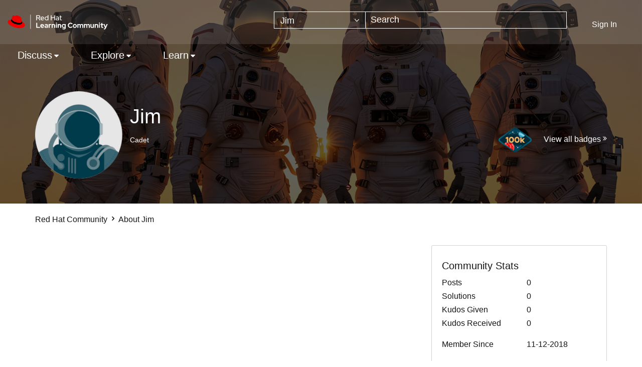

--- FILE ---
content_type: text/html;charset=UTF-8
request_url: https://learn.redhat.com/t5/user/viewprofilepage/user-id/5321
body_size: 18938
content:
<!DOCTYPE html><html prefix="og: http://ogp.me/ns#" dir="ltr" lang="en" class="no-js">
	<head>
	
	<title>
	About Jim - Red Hat Learning Community
</title>
	
	
	<link rel="icon" href="https://learn.redhat.com/html/@63E280BA1304B1CC05F19EB1B5674442/assets/favicon.png">

	<link rel="icon" href="/t5/image/serverpage/avatar-name/RH_SERV_005534_01_MECH_Avatar_Color/avatar-theme/candy/avatar-collection/Red_Hat_Avatars/avatar-display-size/favicon/version/2?xdesc=1.0"/>
	
	
	<meta content="width=device-width, initial-scale=1.0" name="viewport"/><meta content="text/html; charset=UTF-8" http-equiv="Content-Type"/><link href="https://learn.redhat.com/t5/user/viewprofilepage/user-id/5321" rel="canonical"/>
	<meta content="128" property="og:image:width"/><meta content="https://learn.redhat.com/t5/image/serverpage/avatar-name/RH_SERV_005534_01_MECH_Avatar_Color/avatar-theme/candy/avatar-collection/Red_Hat_Avatars/avatar-display-size/profile/version/2?xdesc=1.0" property="og:image"/><meta content="profile" property="og:type"/><meta content="72" property="og:image:height"/><meta content="https://learn.redhat.com/t5/user/viewprofilepage/user-id/5321" property="og:url"/><meta content="Jim" property="og:title"/><meta content="Jim" property="profile:username"/>
	
	
	
	    
            	<link href="/skins/6760176/d8ef06645dd89c08c0c55bcee3df48b9/afarkasredhat2024.css" rel="stylesheet" type="text/css"/>
            
	

	
	
	
	
<script type="text/javascript" src="/t5/scripts/129B3FAC03679C8B82A528EDDD4E9DDC/lia-scripts-head-min.js"></script><script language="javascript" type="text/javascript">
<!--
window.FileAPI = { jsPath: '/html/assets/js/vendor/ng-file-upload-shim/' };
LITHIUM.PrefetchData = {"Components":{"grouphubs.widget.my-groups-panel-list":{"instances":[{"userScope":{"result":{"data":{"size":1,"list_item_type":"user","type":"users","items":[{"id":"5321","type":"user","login":"Jim"}]},"successful":true}},"groupHubs":{"call":{"query":{"nodes":{"limit":5,"fields":["id","title","view_href","avatar","user_context.can_update_node","user_context.is_member","membership_type","memberships.count(*)"],"constraints":[{"user.id":"5321"},{"node_type":"grouphub"}],"sorts":["message_activity.core_property_change_time desc"]}}},"result":{"data":{"size":0,"list_item_type":"node","type":"nodes","items":[]},"successful":true}}}]}},"commonResults":{}};
;(function(){var en = function(n, ord
) {
  var s = String(n).split('.'), v0 = !s[1], t0 = Number(s[0]) == n,
      n10 = t0 && s[0].slice(-1), n100 = t0 && s[0].slice(-2);
  if (ord) return (n10 == 1 && n100 != 11) ? 'one'
      : (n10 == 2 && n100 != 12) ? 'two'
      : (n10 == 3 && n100 != 13) ? 'few'
      : 'other';
  return (n == 1 && v0) ? 'one' : 'other';
};
var number = function (value, name, offset) {
  if (!offset) return value;
  if (isNaN(value)) throw new Error("Can't apply offset:" + offset + ' to argument `' + name + '` with non-numerical value ' + JSON.stringify(value) + '.');
  return value - offset;
};
var plural = function (value, offset, lcfunc, data, isOrdinal) {
  if ({}.hasOwnProperty.call(data, value)) return data[value];
  if (offset) value -= offset;
  var key = lcfunc(value, isOrdinal);
  return key in data ? data[key] : data.other;
};
var fmt = {
  prop: function (value, lc, param) {
    return value[param];
  }
};

LITHIUM.TextData = {
  li: {
    nodes: {
      NodeTitle: {
        title: function(d) { return d.title; }
      },
      NodeAvatar: {
        alt: function(d) { return d.title; }
      }
    },
    common: {
      Panel: {
        viewAll: function(d) { return "View All"; }
      },
      Feedback: {
        closeAriaLabel: function(d) { return "Close feedback banner"; }
      }
    },
    grouphubs: {
      GroupHubsPanelList: {
        title: {
          node: {
            "default": function(d) { return "Group Hubs"; },
            top: function(d) { return "Community Groups"; },
            leaf: function(d) { return "Group Hubs in " + fmt.prop(d.node, "en", (" title").trim()); }
          },
          user: {
            them: function(d) { return "Group Hubs for " + fmt.prop(d.user, "en", (" login").trim()); },
            my: function(d) { return "My Groups"; }
          }
        }
      }
    },
    memberships: {
      MembershipCount: {
        iconCount: function(d) { return d.count; },
        count: function(d) { return plural(d.count, 0, en, { one: "1 member", other: number(d.count, "count") + " members" }); }
      }
    }
  }
};LITHIUM.Limuirs = LITHIUM.Limuirs || {}; 
        LITHIUM.Limuirs.logLevel = "error"; 
        LITHIUM.Limuirs.getChunkURL = function(){ return "https:\u002F\u002Flimuirs-assets.lithium.com\u002Fassets\u002F"}; 
        LITHIUM.Limuirs.preloadPaths = [];;LITHIUM.release = "25.12"})();
LITHIUM.DEBUG = false;
LITHIUM.CommunityJsonObject = {
  "Validation" : {
    "image.description" : {
      "min" : 0,
      "max" : 1000,
      "isoneof" : [ ],
      "type" : "string"
    },
    "tkb.toc_maximum_heading_level" : {
      "min" : 1,
      "max" : 6,
      "isoneof" : [ ],
      "type" : "integer"
    },
    "tkb.toc_heading_list_style" : {
      "min" : 0,
      "max" : 50,
      "isoneof" : [
        "disc",
        "circle",
        "square",
        "none"
      ],
      "type" : "string"
    },
    "blog.toc_maximum_heading_level" : {
      "min" : 1,
      "max" : 6,
      "isoneof" : [ ],
      "type" : "integer"
    },
    "tkb.toc_heading_indent" : {
      "min" : 5,
      "max" : 50,
      "isoneof" : [ ],
      "type" : "integer"
    },
    "blog.toc_heading_indent" : {
      "min" : 5,
      "max" : 50,
      "isoneof" : [ ],
      "type" : "integer"
    },
    "blog.toc_heading_list_style" : {
      "min" : 0,
      "max" : 50,
      "isoneof" : [
        "disc",
        "circle",
        "square",
        "none"
      ],
      "type" : "string"
    }
  },
  "User" : {
    "settings" : {
      "imageupload.legal_file_extensions" : "*.jpg;*.JPG;*.jpeg;*.JPEG;*.gif;*.GIF;*.png;*.PNG",
      "config.enable_avatar" : true,
      "integratedprofile.show_klout_score" : true,
      "layout.sort_view_by_last_post_date" : true,
      "layout.friendly_dates_enabled" : true,
      "profileplus.allow.anonymous.scorebox" : false,
      "tkb.message_sort_default" : "topicPublishDate",
      "layout.format_pattern_date" : "MM-dd-yyyy",
      "config.require_search_before_post" : "off",
      "isUserLinked" : false,
      "integratedprofile.cta_add_topics_dismissal_timestamp" : -1,
      "layout.message_body_image_max_size" : 1000,
      "profileplus.everyone" : false,
      "integratedprofile.cta_connect_wide_dismissal_timestamp" : -1,
      "blog.toc_maximum_heading_level" : "",
      "integratedprofile.hide_social_networks" : false,
      "blog.toc_heading_indent" : "",
      "contest.entries_per_page_num" : 20,
      "layout.messages_per_page_linear" : 10,
      "integratedprofile.cta_manage_topics_dismissal_timestamp" : -1,
      "profile.shared_profile_test_group" : false,
      "integratedprofile.cta_personalized_feed_dismissal_timestamp" : -1,
      "integratedprofile.curated_feed_size" : 10,
      "contest.one_kudo_per_contest" : false,
      "integratedprofile.enable_social_networks" : false,
      "integratedprofile.my_interests_dismissal_timestamp" : -1,
      "profile.language" : "en",
      "layout.friendly_dates_max_age_days" : 31,
      "layout.threading_order" : "thread_descending",
      "blog.toc_heading_list_style" : "disc",
      "useRecService" : false,
      "layout.module_welcome" : "",
      "imageupload.max_uploaded_images_per_upload" : 100,
      "imageupload.max_uploaded_images_per_user" : 1000,
      "integratedprofile.connect_mode" : "",
      "tkb.toc_maximum_heading_level" : "",
      "tkb.toc_heading_list_style" : "disc",
      "sharedprofile.show_hovercard_score" : true,
      "config.search_before_post_scope" : "community",
      "tkb.toc_heading_indent" : "",
      "p13n.cta.recommendations_feed_dismissal_timestamp" : -1,
      "imageupload.max_file_size" : 3072,
      "layout.show_batch_checkboxes" : false,
      "integratedprofile.cta_connect_slim_dismissal_timestamp" : -1
    },
    "isAnonymous" : true,
    "policies" : {
      "image-upload.process-and-remove-exif-metadata" : false
    },
    "registered" : false,
    "emailRef" : "",
    "id" : -1,
    "login" : "Anonymous"
  },
  "Server" : {
    "communityPrefix" : "/jfvwy86652",
    "nodeChangeTimeStamp" : 1768597055160,
    "tapestryPrefix" : "/t5",
    "deviceMode" : "DESKTOP",
    "responsiveDeviceMode" : "DESKTOP",
    "membershipChangeTimeStamp" : "0",
    "version" : "25.12",
    "branch" : "25.12-release",
    "showTextKeys" : false
  },
  "Config" : {
    "phase" : "prod",
    "integratedprofile.cta.reprompt.delay" : 30,
    "profileplus.tracking" : {
      "profileplus.tracking.enable" : false,
      "profileplus.tracking.click.enable" : false,
      "profileplus.tracking.impression.enable" : false
    },
    "app.revision" : "2512231126-s6f44f032fc-b18",
    "navigation.manager.community.structure.limit" : "1000"
  },
  "Activity" : {
    "Results" : [ ]
  },
  "NodeContainer" : {
    "viewHref" : "https://learn.redhat.com/t5/Top/ct-p/top",
    "description" : "",
    "id" : "top",
    "shortTitle" : "Top",
    "title" : "Top",
    "nodeType" : "category"
  },
  "Page" : {
    "skins" : [
      "afarkasredhat2024",
      "redhat",
      "theme_support",
      "theme_base",
      "responsive_peak"
    ],
    "authUrls" : {
      "loginUrl" : "/plugins/common/feature/saml/doauth/post?referer=https%3A%2F%2Flearn.redhat.com%2Ft5%2Fuser%2Fv2%2Fviewprofilepage%2Fuser-id%2F5321",
      "loginUrlNotRegistered" : "/plugins/common/feature/saml/doauth/post?redirectreason=notregistered&referer=https%3A%2F%2Flearn.redhat.com%2Ft5%2Fuser%2Fv2%2Fviewprofilepage%2Fuser-id%2F5321",
      "loginUrlNotRegisteredDestTpl" : "/plugins/common/feature/saml/doauth/post?redirectreason=notregistered&referer=%7B%7BdestUrl%7D%7D"
    },
    "name" : "ViewProfilePage",
    "rtl" : false,
    "object" : {
      "viewHref" : "/t5/user/viewprofilepage/user-id/5321",
      "id" : 5321,
      "page" : "ViewProfilePage",
      "type" : "User",
      "login" : "Jim"
    }
  },
  "WebTracking" : {
    "Activities" : { },
    "path" : "Community:Red Hat Community"
  },
  "Feedback" : {
    "targeted" : { }
  },
  "Seo" : {
    "markerEscaping" : {
      "pathElement" : {
        "prefix" : "@",
        "match" : "^[0-9][0-9]$"
      },
      "enabled" : false
    }
  },
  "TopLevelNode" : {
    "viewHref" : "https://learn.redhat.com/",
    "description" : "",
    "id" : "jfvwy86652",
    "shortTitle" : "Red Hat Community",
    "title" : "Red Hat Learning Community",
    "nodeType" : "Community"
  },
  "Community" : {
    "viewHref" : "https://learn.redhat.com/",
    "integratedprofile.lang_code" : "en",
    "integratedprofile.country_code" : "US",
    "id" : "jfvwy86652",
    "shortTitle" : "Red Hat Community",
    "title" : "Red Hat Learning Community"
  },
  "CoreNode" : {
    "viewHref" : "https://learn.redhat.com/",
    "settings" : { },
    "description" : "",
    "id" : "jfvwy86652",
    "shortTitle" : "Red Hat Community",
    "title" : "Red Hat Learning Community",
    "nodeType" : "Community",
    "ancestors" : [ ]
  }
};
LITHIUM.Components.RENDER_URL = "/t5/util/componentrenderpage/component-id/#{component-id}?render_behavior=raw";
LITHIUM.Components.ORIGINAL_PAGE_NAME = 'user/v2/ViewProfilePage';
LITHIUM.Components.ORIGINAL_PAGE_ID = 'ViewProfilePage';
LITHIUM.Components.ORIGINAL_PAGE_CONTEXT = '[base64]';
LITHIUM.Css = {
  "BASE_DEFERRED_IMAGE" : "lia-deferred-image",
  "BASE_BUTTON" : "lia-button",
  "BASE_SPOILER_CONTAINER" : "lia-spoiler-container",
  "BASE_TABS_INACTIVE" : "lia-tabs-inactive",
  "BASE_TABS_ACTIVE" : "lia-tabs-active",
  "BASE_AJAX_REMOVE_HIGHLIGHT" : "lia-ajax-remove-highlight",
  "BASE_FEEDBACK_SCROLL_TO" : "lia-feedback-scroll-to",
  "BASE_FORM_FIELD_VALIDATING" : "lia-form-field-validating",
  "BASE_FORM_ERROR_TEXT" : "lia-form-error-text",
  "BASE_FEEDBACK_INLINE_ALERT" : "lia-panel-feedback-inline-alert",
  "BASE_BUTTON_OVERLAY" : "lia-button-overlay",
  "BASE_TABS_STANDARD" : "lia-tabs-standard",
  "BASE_AJAX_INDETERMINATE_LOADER_BAR" : "lia-ajax-indeterminate-loader-bar",
  "BASE_AJAX_SUCCESS_HIGHLIGHT" : "lia-ajax-success-highlight",
  "BASE_CONTENT" : "lia-content",
  "BASE_JS_HIDDEN" : "lia-js-hidden",
  "BASE_AJAX_LOADER_CONTENT_OVERLAY" : "lia-ajax-loader-content-overlay",
  "BASE_FORM_FIELD_SUCCESS" : "lia-form-field-success",
  "BASE_FORM_WARNING_TEXT" : "lia-form-warning-text",
  "BASE_FORM_FIELDSET_CONTENT_WRAPPER" : "lia-form-fieldset-content-wrapper",
  "BASE_AJAX_LOADER_OVERLAY_TYPE" : "lia-ajax-overlay-loader",
  "BASE_FORM_FIELD_ERROR" : "lia-form-field-error",
  "BASE_SPOILER_CONTENT" : "lia-spoiler-content",
  "BASE_FORM_SUBMITTING" : "lia-form-submitting",
  "BASE_EFFECT_HIGHLIGHT_START" : "lia-effect-highlight-start",
  "BASE_FORM_FIELD_ERROR_NO_FOCUS" : "lia-form-field-error-no-focus",
  "BASE_EFFECT_HIGHLIGHT_END" : "lia-effect-highlight-end",
  "BASE_SPOILER_LINK" : "lia-spoiler-link",
  "BASE_DISABLED" : "lia-link-disabled",
  "FACEBOOK_LOGOUT" : "lia-component-users-action-logout",
  "FACEBOOK_SWITCH_USER" : "lia-component-admin-action-switch-user",
  "BASE_FORM_FIELD_WARNING" : "lia-form-field-warning",
  "BASE_AJAX_LOADER_FEEDBACK" : "lia-ajax-loader-feedback",
  "BASE_AJAX_LOADER_OVERLAY" : "lia-ajax-loader-overlay",
  "BASE_LAZY_LOAD" : "lia-lazy-load"
};
(function() { if (!window.LITHIUM_SPOILER_CRITICAL_LOADED) { window.LITHIUM_SPOILER_CRITICAL_LOADED = true; window.LITHIUM_SPOILER_CRITICAL_HANDLER = function(e) { if (!window.LITHIUM_SPOILER_CRITICAL_LOADED) return; if (e.target.classList.contains('lia-spoiler-link')) { var container = e.target.closest('.lia-spoiler-container'); if (container) { var content = container.querySelector('.lia-spoiler-content'); if (content) { if (e.target.classList.contains('open')) { content.style.display = 'none'; e.target.classList.remove('open'); } else { content.style.display = 'block'; e.target.classList.add('open'); } } e.preventDefault(); return false; } } }; document.addEventListener('click', window.LITHIUM_SPOILER_CRITICAL_HANDLER, true); } })();
LITHIUM.noConflict = true;
LITHIUM.useCheckOnline = false;
LITHIUM.RenderedScripts = [
  "Throttle.js",
  "json2.js",
  "jquery.appear-1.1.1.js",
  "InformationBox.js",
  "Placeholder.js",
  "Sandbox.js",
  "SearchForm.js",
  "Text.js",
  "AutoComplete.js",
  "jquery.iframe-transport.js",
  "DropDownMenuVisibilityHandler.js",
  "PolyfillsAll.js",
  "jquery.js",
  "AjaxSupport.js",
  "jquery.ui.draggable.js",
  "Cache.js",
  "ResizeSensor.js",
  "jquery.placeholder-2.0.7.js",
  "jquery.ui.core.js",
  "jquery.position-toggle-1.0.js",
  "jquery.function-utils-1.0.js",
  "Namespace.js",
  "NoConflict.js",
  "limuirs-25_7-vendors~main.5ef86aa8c72fe4cbb8d6.js",
  "Forms.js",
  "PartialRenderProxy.js",
  "DeferredImages.js",
  "Link.js",
  "Lithium.js",
  "AjaxFeedback.js",
  "jquery.hoverIntent-r6.js",
  "ForceLithiumJQuery.js",
  "Loader.js",
  "jquery.clone-position-1.0.js",
  "ElementQueries.js",
  "jquery.autocomplete.js",
  "LiModernizr.js",
  "jquery.effects.core.js",
  "SearchAutoCompleteToggle.js",
  "jquery.effects.slide.js",
  "Events.js",
  "prism.js",
  "jquery.blockui.js",
  "jquery.ui.position.js",
  "jquery.tmpl-1.1.1.js",
  "jquery.json-2.6.0.js",
  "DataHandler.js",
  "jquery.ui.dialog.js",
  "jquery.scrollTo.js",
  "jquery.ui.resizable.js",
  "Components.js",
  "jquery.viewport-1.0.js",
  "limuirs-25_7-main.4901f9852c8aa75754e9.js",
  "Globals.js",
  "jquery.css-data-1.0.js",
  "DropDownMenu.js",
  "jquery.ui.mouse.js",
  "jquery.fileupload.js",
  "jquery.lithium-selector-extensions.js",
  "SpoilerToggle.js",
  "HelpIcon.js",
  "Auth.js",
  "jquery.tools.tooltip-1.2.6.js",
  "Video.js",
  "jquery.ui.widget.js",
  "UserBadges.js",
  "jquery.delayToggle-1.0.js",
  "jquery.ajax-cache-response-1.0.js",
  "ElementMethods.js",
  "Tooltip.js",
  "ActiveCast3.js",
  "jquery.iframe-shim-1.0.js"
];// -->
</script><script type="text/javascript" src="/t5/scripts/D60EB96AE5FF670ED274F16ABB044ABD/lia-scripts-head-min.js"></script></head>
	<body class="lia-user-status-anonymous ViewProfilePage lia-body" id="lia-body">
	
	
	<div id="611-193-7" class="ServiceNodeInfoHeader">
</div>
	
	
	
	

	<div class="lia-page">
		<center>
			
				
					
	
	<div class="MinimumWidthContainer">
		<div class="min-width-wrapper">
			<div class="min-width">		
				
						<div class="lia-content">
                            
							
							
							
		
	<div class="lia-quilt lia-quilt-view-profile-page lia-quilt-layout-two-column-main-side lia-top-quilt lia-anonymous-viewing-other">
	<div class="lia-quilt-row lia-quilt-row-header">
		<div class="lia-quilt-column lia-quilt-column-24 lia-quilt-column-single lia-quilt-column-common-header">
			<div class="lia-quilt-column-alley lia-quilt-column-alley-single">
	
		
			<div class="lia-quilt lia-quilt-header lia-quilt-layout-header lia-component-quilt-header">
	<div class="lia-quilt-row lia-quilt-row-headerbody">
		<div class="lia-quilt-column lia-quilt-column-24 lia-quilt-column-single lia-quilt-column-headerbody-content">
			<div class="lia-quilt-column-alley lia-quilt-column-alley-single">
	
		
			<div class="lia-quilt lia-quilt-header-body lia-quilt-layout-header-body-layout lia-component-quilt-header-body">
	<div class="lia-quilt-row lia-quilt-row-main-header">
		<div class="lia-quilt-column lia-quilt-column-12 lia-quilt-column-left lia-quilt-column-header-left">
			<div class="lia-quilt-column-alley lia-quilt-column-alley-left">
	
		
			<a href="/" class="header-logo">
<img class="learning-badge" src="https://learn.redhat.com/html/@E6311F67196234A6ABCED010C9ECBB4B/assets/Logo-Red_Hat-Learning_Community-B-Reverse-RGB.svg" class="learning-badge" alt="Red Hat Learning Community" aria-label="Red Hat Learning Community" />
</a>
		
	
	
</div>
		</div><div class="lia-quilt-column lia-quilt-column-12 lia-quilt-column-right lia-quilt-column-header-right">
			<div class="lia-quilt-column-alley lia-quilt-column-alley-right">
	
		
			<div id="lia-searchformV32" class="SearchForm lia-search-form-wrapper lia-mode-default lia-component-common-widget-search-form">
	

	
		<div class="lia-inline-ajax-feedback">
			<div class="AjaxFeedback" id="ajaxfeedback"></div>
			
	

	

		</div>

	

	
		<div id="searchautocompletetoggle">	
	
		

	
		<div class="lia-inline-ajax-feedback">
			<div class="AjaxFeedback" id="ajaxfeedback_0"></div>
			
	

	

		</div>

	

	
			
            <form enctype="multipart/form-data" class="lia-form lia-form-inline SearchForm" action="https://learn.redhat.com/t5/user/v2/viewprofilepage.searchformv32.form.form" method="post" id="form" name="form"><div class="t-invisible"><input value="user-id/5321" name="t:ac" type="hidden"></input><input value="search/contributions/page" name="t:cp" type="hidden"></input><input value="[base64]." name="lia-form-context" type="hidden"></input><input value="ViewProfilePage:user-id/5321:searchformv32.form:" name="liaFormContentKey" type="hidden"></input><input value="5DI9GWMef1Esyz275vuiiOExwpQ=:H4sIAAAAAAAAALVSTU7CQBR+krAixkj0BrptjcpCMSbERGKCSmxcm+kwlGrbqTOvFDYexRMYL8HCnXfwAG5dubDtFKxgYgu4mrzvm3w/M+/pHcphHQ4kI4L2dMo9FLYZoM09qbeJxQ4V0+XC7e/tamqyBPEChwgbh1JAjQtLIz6hPaYh8ZlEMaxplAvm2KZmEsm0hhmBhOKpzZzOlsEw8LevR5W3zZfPEqy0oJIYc+eCuAyh2rolfaI7xLN0I8rjWfWBj7CuzJvf5osmbxRN3hacMimNwHRtKSOr0XNnv/vx+FoCGPjhMRzljhNLYHrEt9kA5T08ACCsKvREoYuqxqLl8BLO84q4UcMITcG49y/QOGs1pYyESl5p6V6qwRW086rinVmoxMZsiZud/zBUTc6gmVc4kExkJafmcYG1GM9+wfIsCkf2OP54hal5EjnG54z8h0XhjfcF7wQUs5Kz0GTjU2rOjc/llTT4Au07pDOcBQAA" name="t:formdata" type="hidden"></input></div>
	
	

	

	

	
		<div class="lia-inline-ajax-feedback">
			<div class="AjaxFeedback" id="feedback"></div>
			
	

	

		</div>

	

	

	

	


	
	<input value="-EKhRJbDrluVKrRr_illZVgTvLNEMDR8yuSObQRKnjo." name="lia-action-token" type="hidden"></input>
	
	<input value="form" id="form_UIDform" name="form_UID" type="hidden"></input>
	<input value="" id="form_instance_keyform" name="form_instance_key" type="hidden"></input>
	
                

                
                    
                        <span class="lia-search-granularity-wrapper">
                            <select title="Search Granularity" class="lia-search-form-granularity search-granularity" aria-label="Search Granularity" id="searchGranularity" name="searchGranularity"><option title="All community" value="jfvwy86652|community">All community</option><option title="Knowledge base" value="tkb|tkb">Knowledge base</option><option title="Jim" selected="selected" value="5321|authorMessages">Jim</option><option title="Users" value="user|user">Users</option><option title="Products" value="product|product">Products</option></select>
                        </span>
                    
                

                <span class="lia-search-input-wrapper">
                    <span class="lia-search-input-field">
                        <span class="lia-button-wrapper lia-button-wrapper-secondary lia-button-wrapper-searchForm-action"><input value="searchForm" name="submitContextX" type="hidden"></input><input class="lia-button lia-button-secondary lia-button-searchForm-action" value="Search" id="submitContext" name="submitContext" type="submit"></input></span>

                        <input placeholder="Search" aria-label="Search" title="Search" class="lia-form-type-text lia-autocomplete-input search-input lia-search-input-message" value="" id="messageSearchField_0" name="messageSearchField" type="text"></input>
                        <input placeholder="Search" aria-label="Search" title="Search" class="lia-form-type-text lia-autocomplete-input search-input lia-search-input-tkb-article lia-js-hidden" value="" id="messageSearchField_1" name="messageSearchField_0" type="text"></input>
                        

	
		<input placeholder="Enter a keyword to search within the users" ng-non-bindable="" title="Enter a user name or rank" class="lia-form-type-text UserSearchField lia-search-input-user search-input lia-js-hidden lia-autocomplete-input" aria-label="Enter a user name or rank" value="" id="userSearchField" name="userSearchField" type="text"></input>
	

	


                        <input placeholder="Enter a keyword to search within the private messages" title="Enter a search word" class="lia-form-type-text NoteSearchField lia-search-input-note search-input lia-js-hidden lia-autocomplete-input" aria-label="Enter a search word" value="" id="noteSearchField_0" name="noteSearchField" type="text"></input>
						<input title="Enter a search word" class="lia-form-type-text ProductSearchField lia-search-input-product search-input lia-js-hidden lia-autocomplete-input" aria-label="Enter a search word" value="" id="productSearchField" name="productSearchField" type="text"></input>
                        <input class="lia-as-search-action-id" name="as-search-action-id" type="hidden"></input>
                    </span>
                </span>
                
                    <span id="clearSearchButton" role="button" tabindex="0" title="Clear" class="lia-clear-field lia-js-hidden" aria-label="Clear the search input"></span>
                

                <span class="lia-cancel-search">cancel</span>

                
            
</form>
		
			<div class="search-autocomplete-toggle-link lia-js-hidden">
				<span>
					<a class="lia-link-navigation auto-complete-toggle-on lia-link-ticket-post-action lia-component-search-action-enable-auto-complete" data-lia-action-token="jHD9H-TMIhBxAaC62DirJbkmku9Ii0Y-ilOKU5tvSeA." rel="nofollow" id="enableAutoComplete" href="https://learn.redhat.com/t5/user/v2/viewprofilepage.enableautocomplete:enableautocomplete?t:ac=user-id/5321&amp;t:cp=action/contributions/searchactions">Turn on suggestions</a>					
					<span class="HelpIcon">
	<a class="lia-link-navigation help-icon lia-tooltip-trigger" role="button" aria-label="Help Icon" id="link" href="#"><span class="lia-img-icon-help lia-fa-icon lia-fa-help lia-fa" alt="Auto-suggest helps you quickly narrow down your search results by suggesting possible matches as you type." aria-label="Help Icon" role="img" id="display"></span></a><div role="alertdialog" class="lia-content lia-tooltip-pos-bottom-left lia-panel-tooltip-wrapper" id="link_0-tooltip-element"><div class="lia-tooltip-arrow"></div><div class="lia-panel-tooltip"><div class="content">Auto-suggest helps you quickly narrow down your search results by suggesting possible matches as you type.</div></div></div>
</span>
				</span>
			</div>
		

	

	

	
	
	
</div>
		
	<div class="spell-check-showing-result">
		Showing results for <span class="lia-link-navigation show-results-for-link lia-link-disabled" aria-disabled="true" id="showingResult"></span>
		

	</div>
	<div>
		
		<span class="spell-check-search-instead">
			Search instead for <a class="lia-link-navigation search-instead-for-link" rel="nofollow" id="searchInstead" href="#"></a>
		</span>

	</div>
	<div class="spell-check-do-you-mean lia-component-search-widget-spellcheck">
		Did you mean: <a class="lia-link-navigation do-you-mean-link" rel="nofollow" id="doYouMean" href="#"></a>
	</div>

	

	

	


	
</div>
		
	
	

	
		<div class="lia-header-actions">
			
		
			<a class="lia-link-navigation login-link lia-authentication-link lia-component-users-action-login" rel="nofollow" id="loginPageV2" href="/plugins/common/feature/saml/doauth/post?referer=https%3A%2F%2Flearn.redhat.com%2Ft5%2Fuser%2Fviewprofilepage%2Fuser-id%2F5321">Sign In</a>
		
			
		
			
		
			
		
	
		</div>
	
	
</div>
		</div>
	</div><div class="lia-quilt-row lia-quilt-row-nav-header">
		<div class="lia-quilt-column lia-quilt-column-24 lia-quilt-column-single lia-quilt-column-nav-header-main">
			<div class="lia-quilt-column-alley lia-quilt-column-alley-single">
	
		
			

<nav id="header-horizontal-nav" class="horizontal-nav new-horizontal-nav"> <div class="slide-out-menu hidden-lg"> <div class="lia-slide-out-nav-menu lia-component-common-widget-slide-out-nav-menu"> <button li-bindable="" li-common-element-hook="navMenuTriggerElement" class="lia-slide-menu-trigger lia-slide-out-nav-menu-wrapper"> <div ng-non-bindable="" class="lia-slide-out-nav-menu-title"> Browse </div> </button> <li:common-slide-menu li-bindable="" trigger-element="navMenuTriggerElement" li-direction="left" style="display:none"> <div class="lia-quilt lia-quilt-navigation-slide-out-menu lia-quilt-layout-one-column"> <div class="lia-quilt-row lia-quilt-row-header"> <div class="lia-quilt-column lia-quilt-column-24 lia-quilt-column-single lia-quilt-column-common-header lia-mark-empty"> </div> </div><div class="lia-quilt-row lia-quilt-row-main"> <div class="lia-quilt-column lia-quilt-column-24 lia-quilt-column-single lia-quilt-column-main-content"> <div class="lia-quilt-column-alley lia-quilt-column-alley-single"> <li:community-navigation class="lia-component-community-widget-navigation" li-bindable="" li-instance="0" componentId="community.widget.navigation" mode="default"></li:community-navigation> </div> </div> </div><div class="lia-quilt-row lia-quilt-row-footer"> <div class="lia-quilt-column lia-quilt-column-24 lia-quilt-column-single lia-quilt-column-common-footer lia-mark-empty"> </div> </div> </div> </li:common-slide-menu> </div> <ul class="custom-sub-nav"> <li role="presentation" class="community-link"><a class="top-level-link" role="menuitem" href="/" aria-label="Community">Community</a></li> </ul> </div> <ul class="custom-sub-nav visible-lg-block" role="menubar"> <li role="presentation" class="community-link"><a class="top-level-link" role="menuitem" href="/" aria-label="Community">Community</a></li> <li role="presentation" class="has-children"> <a role="menuitem" class="top-level-link menuitem" aria-haspopup="true" href="/t5/Discuss/ct-p/RedHat_Products" aria-label="Discuss" tabindex="0">Discuss</a> <ul class="header-sub-nav"> <li class="left-col"> <ul class="col-struct"> <li class="list-tile">Red Hat Technology</li> <li role="presentation" class="depth2"> <a href="/t5/General/bd-p/general" role="menuitem" class="nav-board selectable-link" aria-label="General" tabindex="0">General</a> </li> <li role="presentation" class="depth2"> <a href="/t5/Platform-Linux/bd-p/Linux" role="menuitem" class="nav-board selectable-link" aria-label="Platform &amp; Linux" tabindex="0">Platform &amp; Linux</a> </li> <li role="presentation" class="depth2"> <a href="/t5/Containers-DevOps-OpenShift/bd-p/Containers_OpenShift" role="menuitem" class="nav-board selectable-link" aria-label="Containers, DevOps &amp; OpenShift" tabindex="0">Containers, DevOps &amp; OpenShift</a> </li> <li role="presentation" class="depth2"> <a href="/t5/Cloud-OpenStack/bd-p/Cloud_OpenStack" role="menuitem" class="nav-board selectable-link" aria-label="Cloud &amp; OpenStack" tabindex="0">Cloud &amp; OpenStack</a> </li> <li role="presentation" class="depth2"> <a href="/t5/Developer-Middleware/bd-p/Developer_Middleware" role="menuitem" class="nav-board selectable-link" aria-label="Developer &amp; Middleware" tabindex="0">Developer &amp; Middleware</a> </li> <li role="presentation" class="depth2"> <a href="/t5/Automation-Management-Ansible/bd-p/Automation" role="menuitem" class="nav-board selectable-link" aria-label="Automation, Management &amp; Ansible" tabindex="0">Automation, Management &amp; Ansible</a> </li> <li role="presentation" class="depth2"> <a href="/t5/Storage/bd-p/Storage" role="menuitem" class="nav-board selectable-link" aria-label="Storage" tabindex="0">Storage</a> </li> </ul> </li> <li class="right-col" > <ul class="col-struct"> <li class="list-tile">Other</li> <li role="presentation" class="depth2"> <a href="/t5/AI/bd-p/ai" role="menuitem" class="nav-board selectable-link" aria-label="AI" tabindex="0">AI</a> </li> <li role="presentation" class="depth2"> <a href="/t5/Remote-Exam/bd-p/remote_exam" role="menuitem" class="nav-board selectable-link" aria-label="Remote Exam" tabindex="0">Remote Exam</a> </li> <li role="presentation" class="depth2"> <a href="/t5/Red-Hat-Learning-Subscription/gh-p/RedHatLearningSubscriptionGroup" role="menuitem" class="nav-board selectable-link" aria-label="Red Hat Learning Subscription" tabindex="0">Red Hat Learning Subscription</a> </li> <li role="presentation" class="depth2"> <a href="/t5/Red-Hat-Academy/gh-p/RedHatAcademy" role="menuitem" class="nav-board selectable-link" aria-label="Red Hat Academy" tabindex="0">Red Hat Academy</a> </li> </ul> </li> </ul> </li> <li role="presentation" class="has-children"> <a role="menuitem" class="top-level-link menuitem" aria-haspopup="true" href="/t5/Explore/ct-p/News" aria-label="Explore" tabindex="0">Explore</a> <ul class="header-sub-nav"> <li class="left-col"> <ul class="col-struct"> </ul> </li> <li > <ul class="col-struct"> <li role="presentation" class="depth2"> <a href="/t5/Red-Hat-Learning-Community-News/bg-p/RHLC_News" role="menuitem" class="nav-board selectable-link" aria-label="Red Hat Learning Community News" tabindex="0">Red Hat Learning Community News</a> </li> <li role="presentation" class="depth2"> <a href="/t5/Course-Exam-Announcements/bg-p/course_and_exam_announcements" role="menuitem" class="nav-board selectable-link" aria-label="Course &amp; Exam Announcements" tabindex="0">Course &amp; Exam Announcements</a> </li> <li role="presentation" class="depth2"> <a href="/t5/Certification-Resources/bg-p/certification_resources" role="menuitem" class="nav-board selectable-link" aria-label="Certification Resources" tabindex="0">Certification Resources</a> </li> <li role="presentation" class="depth2"> <a href="/t5/Community-Updates/bd-p/community_updates" role="menuitem" class="nav-board selectable-link" aria-label="Community Updates" tabindex="0">Community Updates</a> </li> </ul> </li> </ul> </li> <li role="presentation" class="has-children"> <a role="menuitem" class="top-level-link menuitem" aria-haspopup="true" href="/t5/Learn/ct-p/RedHat_Training" aria-label="Learn" tabindex="0">Learn</a> <ul class="header-sub-nav"> <li class="left-col"> <ul class="col-struct"> </ul> </li> <li > <ul class="col-struct"> <li role="presentation" class="depth2"> <a href="/t5/Red-Hat-Training-Videos/bg-p/Red_Hat_Training_Videos" role="menuitem" class="nav-board selectable-link" aria-label="Red Hat Training Videos" tabindex="0">Red Hat Training Videos</a> </li> <li role="presentation" class="depth2"> <a href="/t5/Expert-Extra-Videos/bg-p/expert_extra_videos" role="menuitem" class="nav-board selectable-link" aria-label="Expert Extra Videos" tabindex="0">Expert Extra Videos</a> </li> <li role="presentation" class="depth2"> <a href="/t5/AI-Corner/bg-p/ai_corner" role="menuitem" class="nav-board selectable-link" aria-label="AI Corner" tabindex="0">AI Corner</a> </li> </ul> </li> </ul> </li> </ul> </nav>
		
	
	
</div>
		</div>
	</div><div class="lia-quilt-row lia-quilt-row-sub-header">
		<div class="lia-quilt-column lia-quilt-column-24 lia-quilt-column-single lia-quilt-column-sub-header-main">
			<div class="lia-quilt-column-alley lia-quilt-column-alley-single">
	
		<div class="lia-profile-hero-avatar">
			
		
			
            <div class="lia-profile-hero-avatar-wrapper lia-component-user-avatar-hero">
                <div class="UserAvatar lia-user-avatar lia-component-common-widget-user-avatar">
	
			
				<span class="UserAvatar lia-link-navigation lia-link-disabled" aria-disabled="true" target="_self" id="link_1"><img class="lia-user-avatar-profile" title="Jim" alt="Jim" id="display_0" src="/t5/image/serverpage/avatar-name/RH_SERV_005534_01_MECH_Avatar_Color/avatar-theme/candy/avatar-collection/Red_Hat_Avatars/avatar-display-size/profile/version/2?xdesc=1.0"/>
					
				</span>
				
			
		
</div>
            </div>
		
		
	
		</div>
	
	

	
		<div class="lia-profile-hero-user">
			
		
			<div class="lia-user-name lia-component-users-widget-profile-user-name">
        
	

	
			<span class="UserName lia-user-name lia-user-rank-Cadet">
				
		
		
			<span class="lia-link-navigation lia-page-link lia-link-disabled lia-user-name-link" style="" target="_self" aria-disabled="true" itemprop="url" id="link_2"><span class="">Jim</span></span>
		
		
		
		
		
		
		
		
	
			</span>
		

    </div>
		
			
			<div class="lia-user-rank lia-component-user-rank">
				Cadet
			</div>
		
		
	
		</div>
	
	

	
		
			<div class="lia-user-badge-list lia-component-badges-widget-user-badges-list" id="userBadgesListV11">
	<div class="lia-quilt-row lia-quilt-row-standard lia-badge-list">
	
		
            
	<div class="lia-user-badge-display">
		<span class="lia-link-navigation lia-link-disabled" aria-disabled="true" id="link_3"><img title="100K Members" alt="100K Members" tabindex="0" id="display_1" src="/html/@35B3CB789CBE77079ABD9E7DA23C5A7B/badge_icons/100Kmemberbadge.png"/></span>
		<div class="lia-user-badge-attributes">
			
			
			
		</div>
	</div>

	
	
	
	

		
	
</div>
	<div class="lia-view-all"><a class="lia-link-navigation" id="link_4" href="/t5/badges/userbadgespage/user-id/5321/page/1">View all badges</a></div>
</div>
		
	
	
</div>
		</div>
	</div>
</div>
		
	
	
</div>
		</div>
	</div><div class="lia-quilt-row lia-quilt-row-breadcrumb">
		<div class="lia-quilt-column lia-quilt-column-24 lia-quilt-column-single lia-quilt-column-breadcrumb">
			<div class="lia-quilt-column-alley lia-quilt-column-alley-single">
	
		
			<div aria-label="breadcrumbs" role="navigation" class="BreadCrumb crumb-line lia-breadcrumb lia-component-common-widget-breadcrumb">
	<ul role="list" id="list" class="lia-list-standard-inline">
	
		
			<li class="lia-breadcrumb-node crumb">
				<a class="lia-link-navigation crumb-community lia-breadcrumb-community lia-breadcrumb-forum" id="link_5" href="/">Red Hat Community</a>
			</li>
			
				<li aria-hidden="true" class="lia-breadcrumb-seperator crumb-community lia-breadcrumb-community lia-breadcrumb-forum">
				  
          		  		<span class="separator">:</span>
          		  
				</li>
			
		
			<li class="lia-breadcrumb-node crumb final-crumb">
				<span class="lia-link-navigation child-thread lia-link-disabled" aria-disabled="true" id="link_6">About Jim</span>
			</li>
			
		
	
</ul>
</div>
		
	
	

	
		<div class="page-controls">
			
		
			
    <div class="lia-menu-navigation-wrapper lia-js-hidden lia-menu-action lia-page-options lia-component-community-widget-page-options" id="actionMenuDropDown">	
	<div class="lia-menu-navigation">
		<div class="dropdown-default-item"><a title="Show option menu" class="lia-js-menu-opener default-menu-option lia-js-click-menu lia-link-navigation" aria-expanded="false" role="button" aria-label="Options" id="dropDownLink" href="#">Options</a>
			<div class="dropdown-positioning">
				<div class="dropdown-positioning-static">
					
	<ul aria-label="Dropdown menu items" role="list" id="dropdownmenuitems" class="lia-menu-dropdown-items">
		

	
	
		
			
		
	
	


	</ul>

				</div>
			</div>
		</div>
	</div>
</div>

		
	
		</div>
	
	
</div>
		</div>
	</div><div class="lia-quilt-row lia-quilt-row-feedback">
		<div class="lia-quilt-column lia-quilt-column-24 lia-quilt-column-single lia-quilt-column-feedback">
			<div class="lia-quilt-column-alley lia-quilt-column-alley-single">
	
		
			
	

	

		
			
        <li:common-feedback class="lia-limuirs-comp lia-component-common-widget-feedback-react lia-component-common-widget-page-feedback" data-lia-limuirs-comp="{&quot;mode&quot;:&quot;DEFAULT&quot;,&quot;componentId&quot;:&quot;common.widget.feedback-react&quot;,&quot;path&quot;:&quot;limuirs\u002Fcomponents\u002Fcommon\u002FFeedback&quot;,&quot;alias&quot;:&quot;common.widget.feedback-react&quot;,&quot;instance&quot;:0,&quot;fqPath&quot;:&quot;0\u002Flimuirs\u002Fcomponents\u002Fcommon\u002FFeedback&quot;}"><noscript></noscript></li:common-feedback>
        
	

	

    
		
	
	
</div>
		</div>
	</div>
</div>
		
	
	
</div>
		</div>
	</div><div class="lia-quilt-row lia-quilt-row-main">
		<div class="lia-quilt-column lia-quilt-column-16 lia-quilt-column-left lia-quilt-column-main-content">
			<div class="lia-quilt-column-alley lia-quilt-column-alley-left lia-mark-empty">
	
		
			
		
			
		
	
	
</div>
		</div><div class="lia-quilt-column lia-quilt-column-08 lia-quilt-column-right lia-quilt-column-side-content">
			<div class="lia-quilt-column-alley lia-quilt-column-alley-right">
	
		
			
		
			
		
			
		
			
		
			
  <div class="lia-panel lia-panel-standard custom-public-stats ">
    <div class="lia-decoration-border">
      <div class="lia-decoration-border-top"><div> </div></div>
      <div class="lia-decoration-border-content">
        <div>
            <div class="lia-panel-heading-bar-wrapper">
              <div class="lia-panel-heading-bar">
                <span class="lia-panel-heading-bar-title">Community Stats</span>
              </div>
            </div>
          <div class="lia-panel-content-wrapper">
            <div class="lia-panel-content">
				<div id="myPublicStatisticsTaplet" class="MyStatisticsTaplet">
				  <div class="MyStatisticsBeanDisplay">
				    <table class="lia-list-statistics">
				      <tbody>
				        <tr class="lia-row-odd lia-property lia-property-for-entity-user lia-property-for-id-metric.post-count.messages-posted">
				          <td class="lia-property-label lia-data-cell-primary lia-data-cell-text">Posts</td>
				          <td class="lia-property-value lia-data-cell-secondary lia-data-cell-text messagesPosted">0</td>
				        </tr>
				        <tr class="lia-property lia-property-for-entity-user lia-property-for-id-theme-lib.public-stats.solutions lia-component-theme-lib.public-stats.solutions lia-row-even">
				          <td class="lia-property-label lia-data-cell-primary lia-data-cell-text">Solutions</td>
				          <td class="lia-property-value lia-data-cell-secondary lia-data-cell-text solutions">0</td>
				        </tr>
				        <tr class="lia-property lia-property-for-entity-user lia-property-for-id-theme-lib.public-stats.kudos-given lia-component-theme-lib.public-stats.kudos-given lia-row-odd">
				          <td class="lia-property-label lia-data-cell-primary lia-data-cell-text">Kudos Given</td>
				          <td class="lia-property-value lia-data-cell-secondary lia-data-cell-text kudosGiven">0</td>
				        </tr>
				        <tr class="lia-row-even lia-property lia-property-for-entity-user lia-property-for-id-kudos.received">
				          <td class="lia-property-label lia-data-cell-primary lia-data-cell-text">Kudos Received</td>
				          <td class="lia-property-value lia-data-cell-secondary lia-data-cell-text kudosReceived">0</td>
				        </tr>
				        <tr class="lia-row-odd lia-property lia-property-for-entity-user lia-property-for-id-date.registered">
				          <td class="lia-property-label lia-data-cell-primary lia-data-cell-text">Member Since</td>
				          <td class="lia-property-value lia-data-cell-secondary lia-data-cell-text dateRegistered">
				            <span class="DateTime">
											<span class="local-date">‎11-12-2018</span>
				            </span>
				          </td>
				        </tr>
				      </tbody>
				    </table>
				  </div>
				</div>
            </div>
          </div>
        </div>
      </div>
      <div class="lia-decoration-border-bottom">
        <div> </div>
      </div>
    </div>
  </div>

		
			<li:media-user-images class="lia-component-images-widget-gallery" li-bindable="" li-instance="0" componentId="images.widget.gallery" mode="default"></li:media-user-images>
		
			
		
			
		
			
		
			
		
	
	
</div>
		</div>
	</div><div class="lia-quilt-row lia-quilt-row-footer">
		<div class="lia-quilt-column lia-quilt-column-24 lia-quilt-column-single lia-quilt-column-common-footer">
			<div class="lia-quilt-column-alley lia-quilt-column-alley-single">
	
		
			<div class="lia-quilt lia-quilt-footer lia-quilt-layout-footer lia-component-quilt-footer">
	<div class="lia-quilt-row lia-quilt-row-main">
		<div class="lia-quilt-column lia-quilt-column-24 lia-quilt-column-single lia-quilt-column-icons">
			<div class="lia-quilt-column-alley lia-quilt-column-alley-single">
	
		
			<li:common-scroll-to class="lia-component-common-widget-scroll-to" li-bindable="" li-instance="0" componentId="common.widget.scroll-to" mode="default"></li:common-scroll-to>
		
			<div class="LithiumLogo lia-component-common-widget-lithium-logo">
	<a class="lia-link-navigation lia-powered-by-khoros-logo" alt="Powered by Khoros" title="Social CRM &amp; Community Solutions Powered by Khoros" target="_blank" rel="noopener" id="link_7" href="https://khoros.com/powered-by-khoros"><img class="lia-img-powered-by-khoros lia-fa-powered lia-fa-by lia-fa-khoros" title="Social CRM &amp; Community Solutions Powered by Khoros" alt="Powered by Khoros" aria-label="Social CRM &amp; Community Solutions Powered by Khoros" id="display_2" src="/skins/images/17BDEB2654B5DC15C596582A1899D7AC/responsive_peak/images/powered_by_khoros.svg"/></a>
</div>
		
			
		
	
	
</div>
		</div>
	</div><div class="lia-quilt-row lia-quilt-row-footer-marketing">
		<div class="lia-quilt-column lia-quilt-column-24 lia-quilt-column-single lia-quilt-column-footer-marketing-content">
			<div class="lia-quilt-column-alley lia-quilt-column-alley-single lia-mark-empty">
	
		
			
		
	
	
</div>
		</div>
	</div><div class="lia-quilt-row lia-quilt-row-footer-large">
		<div class="lia-quilt-column lia-quilt-column-24 lia-quilt-column-single lia-quilt-column-footer-large-content">
			<div class="lia-quilt-column-alley lia-quilt-column-alley-single">
	
		
				<div class="col-left">
		<img class="learning-badge" src="https://learn.redhat.com/html/@E6311F67196234A6ABCED010C9ECBB4B/assets/Logo-Red_Hat-Learning_Community-B-Reverse-RGB.svg" class="learning-badge" alt="Red Hat Learning Community" aria-label="Red Hat Learning Community" />
	</div>
	<div class="col-right">
		<nav>
			<div class="title">Featured</div>
			<div><a href="https://www.redhat.com/en/technologies/all-products" aria-label="Technologies">Technologies</a></div>
			<div><a href="https://www.redhat.com/en/about/newsroom" aria-label="Newsroom">Newsroom</a></div>
			<div><a href="https://www.redhat.com/en/services/training/value-red-hat-training" aria-label="Why Train?">Why Train?</a></div>
		</nav>
		<nav>
			<div class="title">Training &amp; Certification</div>
	    <div><a href="https://www.redhat.com/en/services" aria-label="Get Started">Red Hat Services</a></div>
	    <div><a href="https://www.redhat.com/en/services/training/all-courses-exams" aria-label="Courses &amp; ExamsCourses & Exams">Courses &amp; Exams</a></div>
			<div><a href="https://www.redhat.com/en/services/training/learning-subscription" aria-label="Learning Subscription">Learning Subscription</a></div>
		</nav>
		<nav>
			<div class="title">Tools</div>
	    <div><a href="https://www.redhat.com/rhtapps/assessment/" aria-label="Test your Skills">Test your Skills</a></div>
	    <div><a href="https://www.redhat.com/en/services/training-and-certification/contact-us" aria-label="Contact Training">Contact Training</a></div>
			<div><a href="https://access.redhat.com/" aria-label="Customer Portal">Get Red Hat Support</a></div>
		</nav>
	</div>
	<div class="footer-sidebar">
<p class="company">Red Hat</p>
<p class="community-title">Learning Community</p>
<p class="content"> A collaborative learning environment, enabling open source skill development.
      
</p>	</div>

		
	
	
</div>
		</div>
	</div><div class="lia-quilt-row lia-quilt-row-footer-small">
		<div class="lia-quilt-column lia-quilt-column-24 lia-quilt-column-single lia-quilt-column-footer-small-content">
			<div class="lia-quilt-column-alley lia-quilt-column-alley-single">
	
		
			<div class="footer-sub-content">
	<a href="https://www.redhat.com/" atl="Red Hat Inc." title="Red Hat Inc."><img src="https://learn.redhat.com/html/@CA3B97632EF80B1DDA761A2FAC66E4EB/assets/footer-logo.png" aria-label="Red Hat Inc." alt="Red Hat Inc." /></a>
	<span aria-label="Copyright @ 2026 Red Hat" class="copyright">Copyright @ 2026 Red Hat</span>
	<a href="https://www.redhat.com/en/about/privacy-policy" aria-label="Privacy statement" class="lia-link-navigation">Privacy statement</a>
	<a href="/t5/user/UserTermsOfServicePage" aria-label="Terms of service" class="lia-link-navigation">Terms of service</a>
        <a href="/t5/Welcome/Red-Hat-Learning-Community-Guidelines/m-p/36" aria-label="Community Guidelines" class="lia-link-navigation">Community Guidelines</a>
</div>
		
	
	
</div>
		</div>
	</div><div class="lia-quilt-row lia-quilt-row-theme-scripts">
		<div class="lia-quilt-column lia-quilt-column-24 lia-quilt-column-single lia-quilt-column-ui-scripts">
			<div class="lia-quilt-column-alley lia-quilt-column-alley-single lia-mark-empty">
	
		
			
		
			
		
			
		
	
	
</div>
		</div>
	</div>
</div>
		
	
	
</div>
		</div>
	</div>
</div>

	
						</div>
					
			</div>								
		</div>
	</div>

				
			
		</center>
	</div>
	
	
	
	
	
	
	<script type="text/javascript">
	new Image().src = ["/","b","e","a","c","o","n","/","4","5","0","6","4","7","2","0","9","2","3","_","1","7","6","8","6","1","8","1","2","5","4","0","9",".","g","i","f"].join("");
</script>
<script type="text/javascript" src="/t5/scripts/D1ADE0576DD5396F7FE224FF664AC505/lia-scripts-angularjs-min.js"></script><script language="javascript" type="text/javascript">
<!--

LITHIUM.AngularSupport.setOptions({
  "useCsp" : true,
  "useNg2" : false,
  "coreModuleDeps" : [
    "li.directives.common.slide-menu",
    "li.directives.community.navigation",
    "li.directives.media.user-images",
    "li.directives.common.scroll-to",
    "li.directives.common.non-bindable"
  ],
  "debugEnabled" : false
});
LITHIUM.AngularSupport.initGlobal(angular);// -->
</script><script type="text/javascript" src="/t5/scripts/A9513BD77A13EBEF380C0B68517B5D60/lia-scripts-angularjsModules-min.js"></script><script language="javascript" type="text/javascript">
<!--
LITHIUM.AngularSupport.init();LITHIUM.Globals.restoreGlobals(['define', '$', 'jQuery', 'angular']);// -->
</script><script type="text/javascript" src="/t5/scripts/5981C5F599D626E049A8A8B581505077/lia-scripts-common-min.js"></script><script type="text/javascript" src="https://limuirs-assets.lithium.com/assets/limuirs-25_7-vendors~main.5ef86aa8c72fe4cbb8d6.js"></script><script type="text/javascript" src="https://limuirs-assets.lithium.com/assets/limuirs-25_7-main.4901f9852c8aa75754e9.js"></script><script type="text/javascript" src="/t5/scripts/50E4E1915749F29CDCA3A1403F275592/lia-scripts-body-min.js"></script><script language="javascript" type="text/javascript">
<!--
LITHIUM.Sandbox.restore();
LITHIUM.jQuery.fn.cssData.defaults = {"dataPrefix":"lia-js-data","pairDelimeter":"-","prefixDelimeter":"-"};
LITHIUM.CommunityJsonObject.User.policies['forums.action.message-view.batch-messages.allow'] = false;
LITHIUM.InformationBox({"updateFeedbackEvent":"LITHIUM:updateAjaxFeedback","componentSelector":"#informationbox","feedbackSelector":".InfoMessage"});
LITHIUM.InformationBox({"updateFeedbackEvent":"LITHIUM:updateAjaxFeedback","componentSelector":"#informationbox_0","feedbackSelector":".InfoMessage"});
LITHIUM.InformationBox({"updateFeedbackEvent":"LITHIUM:updateAjaxFeedback","componentSelector":"#informationbox_1","feedbackSelector":".InfoMessage"});
LITHIUM.InformationBox({"updateFeedbackEvent":"LITHIUM:updateAjaxFeedback","componentSelector":"#informationbox_2","feedbackSelector":".InfoMessage"});
LITHIUM.AjaxFeedback(".lia-inline-ajax-feedback", "LITHIUM:hideAjaxFeedback", ".lia-inline-ajax-feedback-persist");
LITHIUM.Placeholder();
LITHIUM.AutoComplete({"options":{"triggerTextLength":0,"updateInputOnSelect":true,"loadingText":"Searching...","emptyText":"No Matches","successText":"Results:","defaultText":"Enter a search word","disabled":false,"footerContent":[{"scripts":"\n\n;(function($){LITHIUM.Link=function(params){var $doc=$(document);function handler(event){var $link=$(this);var token=$link.data('lia-action-token');if($link.data('lia-ajax')!==true&&token!==undefined){if(event.isPropagationStopped()===false&&event.isImmediatePropagationStopped()===false&&event.isDefaultPrevented()===false){event.stop();var $form=$('<form>',{method:'POST',action:$link.attr('href'),enctype:'multipart/form-data'});var $ticket=$('<input>',{type:'hidden',name:'lia-action-token',value:token});$form.append($ticket);$(document.body).append($form);$form.submit();$doc.trigger('click');}}}\nif($doc.data('lia-link-action-handler')===undefined){$doc.data('lia-link-action-handler',true);$doc.on('click.link-action',params.linkSelector,handler);$.fn.on=$.wrap($.fn.on,function(proceed){var ret=proceed.apply(this,$.makeArray(arguments).slice(1));if(this.is(document)){$doc.off('click.link-action',params.linkSelector,handler);proceed.call(this,'click.link-action',params.linkSelector,handler);}\nreturn ret;});}}})(LITHIUM.jQuery);\r\n\nLITHIUM.Link({\n  \"linkSelector\" : \"a.lia-link-ticket-post-action\"\n});LITHIUM.AjaxSupport.defaultAjaxFeedbackHtml = \"<div class=\\\"lia-inline-ajax-feedback lia-component-common-widget-ajax-feedback\\\">\\n\\t\\t\\t<div class=\\\"AjaxFeedback\\\" id=\\\"ajaxFeedback_a40764e455b8c3\\\"><\\/div>\\n\\t\\t\\t\\n\\t\\n\\n\\t\\n\\n\\t\\t<\\/div>\";LITHIUM.AjaxSupport.defaultAjaxErrorHtml = \"<span id=\\\"feedback-errorfeedback_a40764e467bc64\\\"> <\\/span>\\n\\n\\t\\n\\t\\t<div class=\\\"InfoMessage lia-panel-feedback-inline-alert lia-component-common-widget-feedback\\\" id=\\\"feedback_a40764e467bc64\\\">\\n\\t\\t\\t<div role=\\\"alert\\\" class=\\\"lia-text\\\">\\n\\t\\t\\t\\t\\n\\n\\t\\t\\t\\t\\n\\t\\t\\t\\t\\t<p ng-non-bindable=\\\"\\\" tabindex=\\\"0\\\">\\n\\t\\t\\t\\t\\t\\tSorry, unable to complete the action you requested.\\n\\t\\t\\t\\t\\t<\\/p>\\n\\t\\t\\t\\t\\n\\n\\t\\t\\t\\t\\n\\n\\t\\t\\t\\t\\n\\n\\t\\t\\t\\t\\n\\t\\t\\t<\\/div>\\n\\n\\t\\t\\t\\n\\t\\t<\\/div>\";LITHIUM.AjaxSupport.fromLink('#disableAutoComplete_a40764e44db95f', 'disableAutoComplete', '#ajaxfeedback_0', 'LITHIUM:ajaxError', {}, 'c4Drrna_uAGqfwgHbMRG0TroJren_s77niMquoNLmoc.', 'ajax');","content":"<a class=\"lia-link-navigation lia-autocomplete-toggle-off lia-link-ticket-post-action lia-component-search-action-disable-auto-complete\" data-lia-action-token=\"guMlMajg-6onnFWDYoa-CsRytL5mS8Fm43v--ohMEsQ.\" rel=\"nofollow\" id=\"disableAutoComplete_a40764e44db95f\" href=\"https://learn.redhat.com/t5/user/v2/viewprofilepage.disableautocomplete:disableautocomplete?t:ac=user-id/5321&amp;t:cp=action/contributions/searchactions\">Turn off suggestions<\/a>"}],"prefixTriggerTextLength":3},"inputSelector":"#messageSearchField_0","redirectToItemLink":false,"url":"https://learn.redhat.com/t5/user/v2/viewprofilepage.searchformv32.messagesearchfield.messagesearchfield:autocomplete?t:ac=user-id/5321&t:cp=search/contributions/page","resizeImageEvent":"LITHIUM:renderImages"});
LITHIUM.AutoComplete({"options":{"triggerTextLength":0,"updateInputOnSelect":true,"loadingText":"Searching...","emptyText":"No Matches","successText":"Results:","defaultText":"Enter a search word","disabled":false,"footerContent":[{"scripts":"\n\n;(function($){LITHIUM.Link=function(params){var $doc=$(document);function handler(event){var $link=$(this);var token=$link.data('lia-action-token');if($link.data('lia-ajax')!==true&&token!==undefined){if(event.isPropagationStopped()===false&&event.isImmediatePropagationStopped()===false&&event.isDefaultPrevented()===false){event.stop();var $form=$('<form>',{method:'POST',action:$link.attr('href'),enctype:'multipart/form-data'});var $ticket=$('<input>',{type:'hidden',name:'lia-action-token',value:token});$form.append($ticket);$(document.body).append($form);$form.submit();$doc.trigger('click');}}}\nif($doc.data('lia-link-action-handler')===undefined){$doc.data('lia-link-action-handler',true);$doc.on('click.link-action',params.linkSelector,handler);$.fn.on=$.wrap($.fn.on,function(proceed){var ret=proceed.apply(this,$.makeArray(arguments).slice(1));if(this.is(document)){$doc.off('click.link-action',params.linkSelector,handler);proceed.call(this,'click.link-action',params.linkSelector,handler);}\nreturn ret;});}}})(LITHIUM.jQuery);\r\n\nLITHIUM.Link({\n  \"linkSelector\" : \"a.lia-link-ticket-post-action\"\n});LITHIUM.AjaxSupport.fromLink('#disableAutoComplete_a40764e48ef87d', 'disableAutoComplete', '#ajaxfeedback_0', 'LITHIUM:ajaxError', {}, '7o4Li7kcJ73AOqXXotS27KQEF3ZgOYBQHtWaDF-hcQw.', 'ajax');","content":"<a class=\"lia-link-navigation lia-autocomplete-toggle-off lia-link-ticket-post-action lia-component-search-action-disable-auto-complete\" data-lia-action-token=\"gBOMhu7bgAsoFczJxhodp7tVbCoRpGESBZV4j1pyIQ8.\" rel=\"nofollow\" id=\"disableAutoComplete_a40764e48ef87d\" href=\"https://learn.redhat.com/t5/user/v2/viewprofilepage.disableautocomplete:disableautocomplete?t:ac=user-id/5321&amp;t:cp=action/contributions/searchactions\">Turn off suggestions<\/a>"}],"prefixTriggerTextLength":3},"inputSelector":"#messageSearchField_1","redirectToItemLink":false,"url":"https://learn.redhat.com/t5/user/v2/viewprofilepage.searchformv32.tkbmessagesearchfield.messagesearchfield:autocomplete?t:ac=user-id/5321&t:cp=search/contributions/page","resizeImageEvent":"LITHIUM:renderImages"});
LITHIUM.AutoComplete({"options":{"triggerTextLength":0,"updateInputOnSelect":true,"loadingText":"Searching for users...","emptyText":"No Matches","successText":"Users found:","defaultText":"Enter a user name or rank","disabled":false,"footerContent":[{"scripts":"\n\n;(function($){LITHIUM.Link=function(params){var $doc=$(document);function handler(event){var $link=$(this);var token=$link.data('lia-action-token');if($link.data('lia-ajax')!==true&&token!==undefined){if(event.isPropagationStopped()===false&&event.isImmediatePropagationStopped()===false&&event.isDefaultPrevented()===false){event.stop();var $form=$('<form>',{method:'POST',action:$link.attr('href'),enctype:'multipart/form-data'});var $ticket=$('<input>',{type:'hidden',name:'lia-action-token',value:token});$form.append($ticket);$(document.body).append($form);$form.submit();$doc.trigger('click');}}}\nif($doc.data('lia-link-action-handler')===undefined){$doc.data('lia-link-action-handler',true);$doc.on('click.link-action',params.linkSelector,handler);$.fn.on=$.wrap($.fn.on,function(proceed){var ret=proceed.apply(this,$.makeArray(arguments).slice(1));if(this.is(document)){$doc.off('click.link-action',params.linkSelector,handler);proceed.call(this,'click.link-action',params.linkSelector,handler);}\nreturn ret;});}}})(LITHIUM.jQuery);\r\n\nLITHIUM.Link({\n  \"linkSelector\" : \"a.lia-link-ticket-post-action\"\n});LITHIUM.AjaxSupport.fromLink('#disableAutoComplete_a40764e4a71edc', 'disableAutoComplete', '#ajaxfeedback_0', 'LITHIUM:ajaxError', {}, 'zk4BmUsHPjp_pZm_QVhR8eIwZbPEDFd2LrCTQvNAVOo.', 'ajax');","content":"<a class=\"lia-link-navigation lia-autocomplete-toggle-off lia-link-ticket-post-action lia-component-search-action-disable-auto-complete\" data-lia-action-token=\"OWd8NG_883DIS7UP6tELee1MR1u0bjys4mNjA0uZ77A.\" rel=\"nofollow\" id=\"disableAutoComplete_a40764e4a71edc\" href=\"https://learn.redhat.com/t5/user/v2/viewprofilepage.disableautocomplete:disableautocomplete?t:ac=user-id/5321&amp;t:cp=action/contributions/searchactions\">Turn off suggestions<\/a>"}],"prefixTriggerTextLength":0},"inputSelector":"#userSearchField","redirectToItemLink":false,"url":"https://learn.redhat.com/t5/user/v2/viewprofilepage.searchformv32.usersearchfield.usersearchfield:autocomplete?t:ac=user-id/5321&t:cp=search/contributions/page","resizeImageEvent":"LITHIUM:renderImages"});
LITHIUM.AjaxSupport({"ajaxOptionsParam":{"event":"LITHIUM:userExistsQuery","parameters":{"javascript.ignore_combine_and_minify":"true"}},"tokenId":"ajax","elementSelector":"#userSearchField","action":"userExistsQuery","feedbackSelector":"#ajaxfeedback_0","url":"https://learn.redhat.com/t5/user/v2/viewprofilepage.searchformv32.usersearchfield:userexistsquery?t:ac=user-id/5321&t:cp=search/contributions/page","ajaxErrorEventName":"LITHIUM:ajaxError","token":"AWRY-vilt0c-bfxX7EEnP1BUUuIsltZSRShbsznq6ug."});
LITHIUM.AutoComplete({"options":{"triggerTextLength":0,"updateInputOnSelect":true,"loadingText":"Searching...","emptyText":"No Matches","successText":"Results:","defaultText":"Enter a search word","disabled":false,"footerContent":[{"scripts":"\n\n;(function($){LITHIUM.Link=function(params){var $doc=$(document);function handler(event){var $link=$(this);var token=$link.data('lia-action-token');if($link.data('lia-ajax')!==true&&token!==undefined){if(event.isPropagationStopped()===false&&event.isImmediatePropagationStopped()===false&&event.isDefaultPrevented()===false){event.stop();var $form=$('<form>',{method:'POST',action:$link.attr('href'),enctype:'multipart/form-data'});var $ticket=$('<input>',{type:'hidden',name:'lia-action-token',value:token});$form.append($ticket);$(document.body).append($form);$form.submit();$doc.trigger('click');}}}\nif($doc.data('lia-link-action-handler')===undefined){$doc.data('lia-link-action-handler',true);$doc.on('click.link-action',params.linkSelector,handler);$.fn.on=$.wrap($.fn.on,function(proceed){var ret=proceed.apply(this,$.makeArray(arguments).slice(1));if(this.is(document)){$doc.off('click.link-action',params.linkSelector,handler);proceed.call(this,'click.link-action',params.linkSelector,handler);}\nreturn ret;});}}})(LITHIUM.jQuery);\r\n\nLITHIUM.Link({\n  \"linkSelector\" : \"a.lia-link-ticket-post-action\"\n});LITHIUM.AjaxSupport.fromLink('#disableAutoComplete_a40764e4bfbc0f', 'disableAutoComplete', '#ajaxfeedback_0', 'LITHIUM:ajaxError', {}, 'xl5-VuPoOuNXrg9TnpQOlR8QCUyLE4N6EYn1JqSMBK4.', 'ajax');","content":"<a class=\"lia-link-navigation lia-autocomplete-toggle-off lia-link-ticket-post-action lia-component-search-action-disable-auto-complete\" data-lia-action-token=\"O7D8Sk7DWx1B48SUidj8osPklj6SxVroYDc7DY7Qs6k.\" rel=\"nofollow\" id=\"disableAutoComplete_a40764e4bfbc0f\" href=\"https://learn.redhat.com/t5/user/v2/viewprofilepage.disableautocomplete:disableautocomplete?t:ac=user-id/5321&amp;t:cp=action/contributions/searchactions\">Turn off suggestions<\/a>"}],"prefixTriggerTextLength":0},"inputSelector":"#noteSearchField_0","redirectToItemLink":false,"url":"https://learn.redhat.com/t5/user/v2/viewprofilepage.searchformv32.notesearchfield.notesearchfield:autocomplete?t:ac=user-id/5321&t:cp=search/contributions/page","resizeImageEvent":"LITHIUM:renderImages"});
LITHIUM.AutoComplete({"options":{"triggerTextLength":0,"updateInputOnSelect":true,"loadingText":"Searching...","emptyText":"No Matches","successText":"Results:","defaultText":"Enter a search word","disabled":false,"footerContent":[{"scripts":"\n\n;(function($){LITHIUM.Link=function(params){var $doc=$(document);function handler(event){var $link=$(this);var token=$link.data('lia-action-token');if($link.data('lia-ajax')!==true&&token!==undefined){if(event.isPropagationStopped()===false&&event.isImmediatePropagationStopped()===false&&event.isDefaultPrevented()===false){event.stop();var $form=$('<form>',{method:'POST',action:$link.attr('href'),enctype:'multipart/form-data'});var $ticket=$('<input>',{type:'hidden',name:'lia-action-token',value:token});$form.append($ticket);$(document.body).append($form);$form.submit();$doc.trigger('click');}}}\nif($doc.data('lia-link-action-handler')===undefined){$doc.data('lia-link-action-handler',true);$doc.on('click.link-action',params.linkSelector,handler);$.fn.on=$.wrap($.fn.on,function(proceed){var ret=proceed.apply(this,$.makeArray(arguments).slice(1));if(this.is(document)){$doc.off('click.link-action',params.linkSelector,handler);proceed.call(this,'click.link-action',params.linkSelector,handler);}\nreturn ret;});}}})(LITHIUM.jQuery);\r\n\nLITHIUM.Link({\n  \"linkSelector\" : \"a.lia-link-ticket-post-action\"\n});LITHIUM.AjaxSupport.fromLink('#disableAutoComplete_a40764e4d60f8a', 'disableAutoComplete', '#ajaxfeedback_0', 'LITHIUM:ajaxError', {}, 'XXtVeXmgotO3gYONie7cqnQk_VhdtPLL6hheJYWShMU.', 'ajax');","content":"<a class=\"lia-link-navigation lia-autocomplete-toggle-off lia-link-ticket-post-action lia-component-search-action-disable-auto-complete\" data-lia-action-token=\"yzJ8hnqqKScDD1jUkWx5OIBqjKR84qgkwHbKGaj1MGU.\" rel=\"nofollow\" id=\"disableAutoComplete_a40764e4d60f8a\" href=\"https://learn.redhat.com/t5/user/v2/viewprofilepage.disableautocomplete:disableautocomplete?t:ac=user-id/5321&amp;t:cp=action/contributions/searchactions\">Turn off suggestions<\/a>"}],"prefixTriggerTextLength":0},"inputSelector":"#productSearchField","redirectToItemLink":false,"url":"https://learn.redhat.com/t5/user/v2/viewprofilepage.searchformv32.productsearchfield.productsearchfield:autocomplete?t:ac=user-id/5321&t:cp=search/contributions/page","resizeImageEvent":"LITHIUM:renderImages"});
LITHIUM.Link({"linkSelector":"a.lia-link-ticket-post-action"});
LITHIUM.AjaxSupport.fromLink('#enableAutoComplete', 'enableAutoComplete', '#ajaxfeedback_0', 'LITHIUM:ajaxError', {}, 'HFs23kAFWJReDQY0jED7GumWktVm3QSGqJOdZnimJMM.', 'ajax');
LITHIUM.Tooltip({"bodySelector":"body#lia-body","delay":30,"enableOnClickForTrigger":false,"predelay":10,"triggerSelector":"#link","tooltipContentSelector":"#link_0-tooltip-element .content","position":["bottom","left"],"tooltipElementSelector":"#link_0-tooltip-element","events":{"def":"focus mouseover keydown,blur mouseout keydown"},"hideOnLeave":true});
LITHIUM.HelpIcon({"selectors":{"helpIconSelector":".help-icon .lia-img-icon-help"}});
LITHIUM.SearchAutoCompleteToggle({"containerSelector":"#searchautocompletetoggle","enableAutoCompleteSelector":".search-autocomplete-toggle-link","enableAutocompleteSuccessEvent":"LITHIUM:ajaxSuccess:enableAutoComplete","disableAutoCompleteSelector":".lia-autocomplete-toggle-off","disableAutocompleteSuccessEvent":"LITHIUM:ajaxSuccess:disableAutoComplete","autoCompleteSelector":".lia-autocomplete-input"});
LITHIUM.SearchForm({"asSearchActionIdSelector":".lia-as-search-action-id","useAutoComplete":true,"selectSelector":".lia-search-form-granularity","useClearSearchButton":true,"buttonSelector":".lia-button-searchForm-action","asSearchActionIdParamName":"as-search-action-id","formSelector":"#lia-searchformV32","nodesModel":{"tkb|tkb":{"title":"Knowledge base","inputSelector":".lia-search-input-tkb-article"},"product|product":{"title":"Products","inputSelector":".lia-search-input-product"},"jfvwy86652|community":{"title":"Search Community: Red Hat Learning Community","inputSelector":".lia-search-input-message"},"user|user":{"title":"Users","inputSelector":".lia-search-input-user"},"5321|authorMessages":{"title":"Search posts by Jim","inputSelector":".lia-search-input-message"}},"asSearchActionIdHeaderKey":"X-LI-AS-Search-Action-Id","inputSelector":"#messageSearchField_0:not(.lia-js-hidden)","clearSearchButtonSelector":"#clearSearchButton"});
LITHIUM.Form.resetFieldForFocusFound();
  ;(function($) {
    $('body').on('click', function() {
            $('#header-horizontal-nav .has-children').removeClass('expanded');
    });

        $('#header-horizontal-nav > .custom-sub-nav > li > .top-level-link').on('keydown', function(evt) {
            
            evt.stopPropagation();
            var parent = $(this).parent();
            
            if (parent.hasClass('has-children')) {
                if (evt.keyCode == 40) {
                    evt.preventDefault();
                    $('.has-children').removeClass('expanded');
                    $(parent).addClass('expanded');
                    $('.header-sub-nav li:first-child a', parent).addClass('selected').focus();
                }
            }
            if (evt.keyCode == 39 && !parent.is(':last-child')) {
                $(this).removeClass('expanded');
                $('.top-level-link', parent.next()).focus();
            } else if (evt.keyCode == 37 && !parent.is(':first-child')) {
                $(this).removeClass('expanded');
                $('.top-level-link', parent.prev()).focus();
            }
        });

        $('#header-horizontal-nav li').on('keydown', '.selectable-link', function(evt) {
            console.log(evt.target);
            evt.stopPropagation();
            if (evt.keyCode == 40) {
                $(this).removeClass('selected');
                $('a.selectable-link', $(this).parent().next()).addClass('selected').focus();
                evt.preventDefault();
            } else if (evt.keyCode == 38 && $(this).parent().is(':first-child')) {
                $(this).removeClass('selected');
                var targetParent = $(this).parents('.has-children');
                targetParent.removeClass('expanded');
                $('.top-level-link', targetParent).focus();
                evt.preventDefault();
            } else if (evt.keyCode == 38 && !$(this).parent().is(':first-child')) {
                $(this).removeClass('selected');
                $('a.selectable-link', $(this).parent().prev()).addClass('selected').focus();
                evt.preventDefault();
            }

        });
  })(LITHIUM.jQuery);

LITHIUM.UserBadges({"viewAllSelector":"lia-view-all","userBadgesComponentSelector":"lia-user-badge-list","badgeListSelector":"lia-badge-list","badgeDisplaySelector":"lia-user-badge-display"});
LITHIUM.DropDownMenu({"userMessagesFeedOptionsClass":"div.user-messages-feed-options-menu a.lia-js-menu-opener","menuOffsetContainer":".lia-menu-offset-container","hoverLeaveEvent":"LITHIUM:hoverLeave","mouseoverElementSelector":".lia-js-mouseover-menu","userMessagesFeedOptionsAriaLabel":"Show contributions of the user, selected option is Options. You may choose another option from the dropdown menu.","disabledLink":"lia-link-disabled","menuOpenCssClass":"dropdownHover","menuElementSelector":".lia-menu-navigation-wrapper","dialogSelector":".lia-panel-dialog-trigger","messageOptions":"lia-component-message-view-widget-action-menu","menuBarComponent":"lia-component-menu-bar","closeMenuEvent":"LITHIUM:closeMenu","menuOpenedEvent":"LITHIUM:menuOpened","pageOptions":"lia-component-community-widget-page-options","clickElementSelector":".lia-js-click-menu","menuItemsSelector":".lia-menu-dropdown-items","menuClosedEvent":"LITHIUM:menuClosed"});
LITHIUM.DropDownMenuVisibilityHandler({"selectors":{"menuSelector":"#actionMenuDropDown","menuItemsSelector":".lia-menu-dropdown-items"}});
LITHIUM.InformationBox({"updateFeedbackEvent":"LITHIUM:updateAjaxFeedback","componentSelector":"#pageInformation","feedbackSelector":".InfoMessage"});
LITHIUM.InformationBox({"updateFeedbackEvent":"LITHIUM:updateAjaxFeedback","componentSelector":"#informationbox_3","feedbackSelector":".InfoMessage"});
  ;(function($) {
	$(document).ready(function() {
		var offset = 200,
		    shown = false;

		$(window).scroll(function(){
			if ($(window).scrollTop() > offset) {
				if (!shown) {
					$('.li-common-scroll-to-wrapper').show().animate({opacity: 1}, 300);
					shown = true;
				}
			} else {
				if (shown) {
					$('.li-common-scroll-to-wrapper').animate({opacity: 0}, 300, 
						function() { $(this).hide() });
					shown = false;
				}
			}
		});
	});
  })(LITHIUM.jQuery);

  ;(function($) {
    var allHoverCardTriggers = $('a.lia-link-navigation.lia-page-link.lia-user-name-link,.UserAvatar.lia-link-navigation').not();
    
		$(document).ready(function () {
      var cardTimer;
			var swapText = function (target) {
				var current = target.html();
				var currentAct = target.attr("data-action");
				if (current == "Follow") {
					target.html("Unfollow");
				} else {
					target.html("Follow");
				}
				if (currentAct == "add") {
					target.attr("data-action", "remove");
				} else {
					target.attr("data-action", "add");
				}
			};
			$('body').on('mouseleave', 'a.lia-link-navigation.lia-page-link.lia-user-name-link,.UserAvatar.lia-link-navigation', function(evt){
        clearTimeout(cardTimer);
        var e = event.toElement || event.relatedTarget;
        if (e.parentNode == this||  e == this || $(this).parents('.lia-component-users-widget-menu,.user-profile-card').length > 0) {
          return;
        }
        $('.user-profile-card').delay(500).fadeOut('fast');
			});

			$('body').on('mouseenter', 'a.lia-link-navigation.lia-page-link.lia-user-name-link,.UserAvatar.lia-link-navigation', function(evt) {
				
        
        if ($(this).parents('.lia-component-users-widget-menu,.user-profile-card').length > 0) {
					return;
        }
        var thisEl=$(this);
        cardTimer = setTimeout(function(){
				evt.preventDefault();
        evt.stopPropagation();
        
				$('.user-profile-card').hide();
				if ($('.user-profile-card', thisEl).length > 0) {
					$('.user-profile-card', thisEl).show();
					return;
				}

				var divContainer = $('<div class="user-profile-card"><div class="info-container"><div class="spinner"></div></div></div>');
				$(thisEl).append(divContainer);
				$(divContainer).fadeIn();
          var userId='5321'
        var windowWidth = $(window).width();
				var left = $(thisEl).offset().left;
				var cardWidth = divContainer.outerWidth();

				if ((left + cardWidth) > (windowWidth - 25)) {
					var adjustment = (left + cardWidth) - (windowWidth + 25) + 50;
					divContainer.css('left', (-1 * adjustment) + 'px');
				}
				
				$.ajax({
					url: '/plugins/custom/redhat/redhat/theme-lib.profile-card?tid=1814097122933874541',
					type: 'post',
					dataType: 'html',
					data: {"userId": userId},
					beforeSend: function() {},
					success: function(data) {
						$('.info-container', divContainer).append(data);
					},
					error: function() {
						console.log('your error message should go here.');
						$('.info-container', divContainer).append('<div class=""><i class="lia-fa fa-var-close" /></div>');
					},
					complete: function() {
						$('.spinner', divContainer).remove();
					}
        });
      },400);
			});
			$('body').on('click', '.user-profile-card', function(evt) {
				console.log("profile card click");
				if (!$(evt.target).hasClass('profile-link')) {
					evt.preventDefault();
				}

				if ($(evt.target).hasClass('custom-follow-user')) {
					console.log("clicked");
					var clickAct = $(evt.target).attr('data-action');
					var clickId = $(evt.target).attr('data-user-id');
					$.ajax({
						type: 'post',
						url: '/plugins/custom/redhat/redhat/custom.follow-user?tid=1814097122933874541',
						dataType: 'json',
						context: this,
						data: {action: clickAct, id: clickId},
						beforeSend: function(jqXHR, settings) {
							
							$(evt.target).addClass('lia-link-disabled');
							$('.custom-follow-user-button-wrapper .error').text('');
						},
						error: function (jqXHR, textStatus, errorThrown) {
							
							errorHandler('The following error occurred: ' + errorThrown);
						},
						success: function (data, textStatus, jqXHR) {
							if (data.status == 'success') {
								$(evt.target).removeClass('lia-link-disabled');
								$('.custom-subscribe-button-wrapper .error').text('Success!');
								swapText($(evt.target));
							} else {
								
								errorHandler('The following error occurred:' + data.message);
							}
						},
						complete: function(jqXHR, textStatus) {
							
						}
					});
				}
				evt.stopPropagation();
			});
		});
  })(LITHIUM.jQuery);

;(function($){

console.log('rht');
console.log(0);
console.log(0);

if (0) {
    console.log("rht refresh");
    $.get("#").done(function(data) {
        console.log(data);
    });
}

})(LITHIUM.jQuery);

LITHIUM.PartialRenderProxy({"limuirsComponentRenderedEvent":"LITHIUM:limuirsComponentRendered","relayEvent":"LITHIUM:partialRenderProxyRelay","listenerEvent":"LITHIUM:partialRenderProxy"});
LITHIUM.AjaxSupport({"ajaxOptionsParam":{"event":"LITHIUM:partialRenderProxyRelay","parameters":{"javascript.ignore_combine_and_minify":"true"}},"tokenId":"ajax","elementSelector":document,"action":"partialRenderProxyRelay","feedbackSelector":false,"url":"https://learn.redhat.com/t5/user/v2/viewprofilepage.liabase.basebody.partialrenderproxy:partialrenderproxyrelay?t:ac=user-id/5321","ajaxErrorEventName":"LITHIUM:ajaxError","token":"Iv_Y5biPMATVPCZY5UihYeWixbd14STqMVzX4IykzO4."});
LITHIUM.Auth.API_URL = "/t5/util/authcheckpage";
LITHIUM.Auth.LOGIN_URL_TMPL = "/plugins/common/feature/saml/doauth/post?referer=https%3A%2F%2FREPLACE_TEXT";
LITHIUM.Auth.KEEP_ALIVE_URL = "/t5/status/blankpage?keepalive";
LITHIUM.Auth.KEEP_ALIVE_TIME = 180000;
LITHIUM.Auth.CHECK_SESSION_TOKEN = '4mgPx6Ff6GRdmMSbyk3V4PK7zoBUPUdJXvwUjdXyWvk.';
LITHIUM.AjaxSupport.useTickets = false;
LITHIUM.Loader.runJsAttached();
// -->
</script></body>
</html>